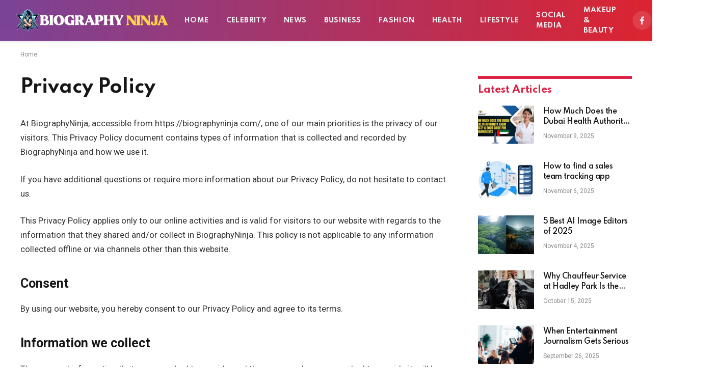

--- FILE ---
content_type: text/html; charset=UTF-8
request_url: https://biographyninja.com/privacy-policy/
body_size: 13945
content:
<!DOCTYPE html>
<html lang="en-US" class="s-light site-s-light">

<head>

	<meta charset="UTF-8" />
	<meta name="viewport" content="width=device-width, initial-scale=1" />
	<meta name='robots' content='index, follow, max-image-preview:large, max-snippet:-1, max-video-preview:-1' />
	<style>img:is([sizes="auto" i], [sizes^="auto," i]) { contain-intrinsic-size: 3000px 1500px }</style>
	
	<!-- This site is optimized with the Yoast SEO plugin v26.3 - https://yoast.com/wordpress/plugins/seo/ -->
	<title>Privacy Policy - BiographyNinja</title><link rel="preload" as="font" href="https://biographyninja.com/wp-content/themes/smart-mag/css/icons/fonts/ts-icons.woff2?v2.4" type="font/woff2" crossorigin="anonymous" />
	<link rel="canonical" href="https://biographyninja.com/privacy-policy/" />
	<meta property="og:locale" content="en_US" />
	<meta property="og:type" content="article" />
	<meta property="og:title" content="Privacy Policy - BiographyNinja" />
	<meta property="og:description" content="At BiographyNinja, accessible from https://biographyninja.com/, one of our main priorities is the privacy of our visitors. This Privacy Policy document contains types of information that is collected and recorded by BiographyNinja and how we use it. If you have additional questions or require more information about our Privacy Policy, do not hesitate to contact us." />
	<meta property="og:url" content="https://biographyninja.com/privacy-policy/" />
	<meta property="og:site_name" content="BiographyNinja" />
	<meta property="article:modified_time" content="2021-06-25T16:04:59+00:00" />
	<meta name="twitter:card" content="summary_large_image" />
	<meta name="twitter:label1" content="Est. reading time" />
	<meta name="twitter:data1" content="6 minutes" />
	<script type="application/ld+json" class="yoast-schema-graph">{"@context":"https://schema.org","@graph":[{"@type":"WebPage","@id":"https://biographyninja.com/privacy-policy/","url":"https://biographyninja.com/privacy-policy/","name":"Privacy Policy - BiographyNinja","isPartOf":{"@id":"https://biographyninja.com/#website"},"datePublished":"2021-03-08T06:20:36+00:00","dateModified":"2021-06-25T16:04:59+00:00","breadcrumb":{"@id":"https://biographyninja.com/privacy-policy/#breadcrumb"},"inLanguage":"en-US","potentialAction":[{"@type":"ReadAction","target":["https://biographyninja.com/privacy-policy/"]}]},{"@type":"BreadcrumbList","@id":"https://biographyninja.com/privacy-policy/#breadcrumb","itemListElement":[{"@type":"ListItem","position":1,"name":"Home","item":"https://biographyninja.com/"},{"@type":"ListItem","position":2,"name":"Privacy Policy"}]},{"@type":"WebSite","@id":"https://biographyninja.com/#website","url":"https://biographyninja.com/","name":"BiographyNinja","description":"All About Celebrity","potentialAction":[{"@type":"SearchAction","target":{"@type":"EntryPoint","urlTemplate":"https://biographyninja.com/?s={search_term_string}"},"query-input":{"@type":"PropertyValueSpecification","valueRequired":true,"valueName":"search_term_string"}}],"inLanguage":"en-US"}]}</script>
	<!-- / Yoast SEO plugin. -->


<link rel='dns-prefetch' href='//fonts.googleapis.com' />
<link rel="alternate" type="application/rss+xml" title="BiographyNinja &raquo; Feed" href="https://biographyninja.com/feed/" />
<link rel="alternate" type="application/rss+xml" title="BiographyNinja &raquo; Comments Feed" href="https://biographyninja.com/comments/feed/" />
<script type="text/javascript">
/* <![CDATA[ */
window._wpemojiSettings = {"baseUrl":"https:\/\/s.w.org\/images\/core\/emoji\/16.0.1\/72x72\/","ext":".png","svgUrl":"https:\/\/s.w.org\/images\/core\/emoji\/16.0.1\/svg\/","svgExt":".svg","source":{"concatemoji":"https:\/\/biographyninja.com\/wp-includes\/js\/wp-emoji-release.min.js?ver=6.8.3"}};
/*! This file is auto-generated */
!function(s,n){var o,i,e;function c(e){try{var t={supportTests:e,timestamp:(new Date).valueOf()};sessionStorage.setItem(o,JSON.stringify(t))}catch(e){}}function p(e,t,n){e.clearRect(0,0,e.canvas.width,e.canvas.height),e.fillText(t,0,0);var t=new Uint32Array(e.getImageData(0,0,e.canvas.width,e.canvas.height).data),a=(e.clearRect(0,0,e.canvas.width,e.canvas.height),e.fillText(n,0,0),new Uint32Array(e.getImageData(0,0,e.canvas.width,e.canvas.height).data));return t.every(function(e,t){return e===a[t]})}function u(e,t){e.clearRect(0,0,e.canvas.width,e.canvas.height),e.fillText(t,0,0);for(var n=e.getImageData(16,16,1,1),a=0;a<n.data.length;a++)if(0!==n.data[a])return!1;return!0}function f(e,t,n,a){switch(t){case"flag":return n(e,"\ud83c\udff3\ufe0f\u200d\u26a7\ufe0f","\ud83c\udff3\ufe0f\u200b\u26a7\ufe0f")?!1:!n(e,"\ud83c\udde8\ud83c\uddf6","\ud83c\udde8\u200b\ud83c\uddf6")&&!n(e,"\ud83c\udff4\udb40\udc67\udb40\udc62\udb40\udc65\udb40\udc6e\udb40\udc67\udb40\udc7f","\ud83c\udff4\u200b\udb40\udc67\u200b\udb40\udc62\u200b\udb40\udc65\u200b\udb40\udc6e\u200b\udb40\udc67\u200b\udb40\udc7f");case"emoji":return!a(e,"\ud83e\udedf")}return!1}function g(e,t,n,a){var r="undefined"!=typeof WorkerGlobalScope&&self instanceof WorkerGlobalScope?new OffscreenCanvas(300,150):s.createElement("canvas"),o=r.getContext("2d",{willReadFrequently:!0}),i=(o.textBaseline="top",o.font="600 32px Arial",{});return e.forEach(function(e){i[e]=t(o,e,n,a)}),i}function t(e){var t=s.createElement("script");t.src=e,t.defer=!0,s.head.appendChild(t)}"undefined"!=typeof Promise&&(o="wpEmojiSettingsSupports",i=["flag","emoji"],n.supports={everything:!0,everythingExceptFlag:!0},e=new Promise(function(e){s.addEventListener("DOMContentLoaded",e,{once:!0})}),new Promise(function(t){var n=function(){try{var e=JSON.parse(sessionStorage.getItem(o));if("object"==typeof e&&"number"==typeof e.timestamp&&(new Date).valueOf()<e.timestamp+604800&&"object"==typeof e.supportTests)return e.supportTests}catch(e){}return null}();if(!n){if("undefined"!=typeof Worker&&"undefined"!=typeof OffscreenCanvas&&"undefined"!=typeof URL&&URL.createObjectURL&&"undefined"!=typeof Blob)try{var e="postMessage("+g.toString()+"("+[JSON.stringify(i),f.toString(),p.toString(),u.toString()].join(",")+"));",a=new Blob([e],{type:"text/javascript"}),r=new Worker(URL.createObjectURL(a),{name:"wpTestEmojiSupports"});return void(r.onmessage=function(e){c(n=e.data),r.terminate(),t(n)})}catch(e){}c(n=g(i,f,p,u))}t(n)}).then(function(e){for(var t in e)n.supports[t]=e[t],n.supports.everything=n.supports.everything&&n.supports[t],"flag"!==t&&(n.supports.everythingExceptFlag=n.supports.everythingExceptFlag&&n.supports[t]);n.supports.everythingExceptFlag=n.supports.everythingExceptFlag&&!n.supports.flag,n.DOMReady=!1,n.readyCallback=function(){n.DOMReady=!0}}).then(function(){return e}).then(function(){var e;n.supports.everything||(n.readyCallback(),(e=n.source||{}).concatemoji?t(e.concatemoji):e.wpemoji&&e.twemoji&&(t(e.twemoji),t(e.wpemoji)))}))}((window,document),window._wpemojiSettings);
/* ]]> */
</script>
<style id='wp-emoji-styles-inline-css' type='text/css'>

	img.wp-smiley, img.emoji {
		display: inline !important;
		border: none !important;
		box-shadow: none !important;
		height: 1em !important;
		width: 1em !important;
		margin: 0 0.07em !important;
		vertical-align: -0.1em !important;
		background: none !important;
		padding: 0 !important;
	}
</style>
<link rel='stylesheet' id='wp-block-library-css' href='https://biographyninja.com/wp-includes/css/dist/block-library/style.min.css?ver=6.8.3' type='text/css' media='all' />
<style id='classic-theme-styles-inline-css' type='text/css'>
/*! This file is auto-generated */
.wp-block-button__link{color:#fff;background-color:#32373c;border-radius:9999px;box-shadow:none;text-decoration:none;padding:calc(.667em + 2px) calc(1.333em + 2px);font-size:1.125em}.wp-block-file__button{background:#32373c;color:#fff;text-decoration:none}
</style>
<style id='global-styles-inline-css' type='text/css'>
:root{--wp--preset--aspect-ratio--square: 1;--wp--preset--aspect-ratio--4-3: 4/3;--wp--preset--aspect-ratio--3-4: 3/4;--wp--preset--aspect-ratio--3-2: 3/2;--wp--preset--aspect-ratio--2-3: 2/3;--wp--preset--aspect-ratio--16-9: 16/9;--wp--preset--aspect-ratio--9-16: 9/16;--wp--preset--color--black: #000000;--wp--preset--color--cyan-bluish-gray: #abb8c3;--wp--preset--color--white: #ffffff;--wp--preset--color--pale-pink: #f78da7;--wp--preset--color--vivid-red: #cf2e2e;--wp--preset--color--luminous-vivid-orange: #ff6900;--wp--preset--color--luminous-vivid-amber: #fcb900;--wp--preset--color--light-green-cyan: #7bdcb5;--wp--preset--color--vivid-green-cyan: #00d084;--wp--preset--color--pale-cyan-blue: #8ed1fc;--wp--preset--color--vivid-cyan-blue: #0693e3;--wp--preset--color--vivid-purple: #9b51e0;--wp--preset--gradient--vivid-cyan-blue-to-vivid-purple: linear-gradient(135deg,rgba(6,147,227,1) 0%,rgb(155,81,224) 100%);--wp--preset--gradient--light-green-cyan-to-vivid-green-cyan: linear-gradient(135deg,rgb(122,220,180) 0%,rgb(0,208,130) 100%);--wp--preset--gradient--luminous-vivid-amber-to-luminous-vivid-orange: linear-gradient(135deg,rgba(252,185,0,1) 0%,rgba(255,105,0,1) 100%);--wp--preset--gradient--luminous-vivid-orange-to-vivid-red: linear-gradient(135deg,rgba(255,105,0,1) 0%,rgb(207,46,46) 100%);--wp--preset--gradient--very-light-gray-to-cyan-bluish-gray: linear-gradient(135deg,rgb(238,238,238) 0%,rgb(169,184,195) 100%);--wp--preset--gradient--cool-to-warm-spectrum: linear-gradient(135deg,rgb(74,234,220) 0%,rgb(151,120,209) 20%,rgb(207,42,186) 40%,rgb(238,44,130) 60%,rgb(251,105,98) 80%,rgb(254,248,76) 100%);--wp--preset--gradient--blush-light-purple: linear-gradient(135deg,rgb(255,206,236) 0%,rgb(152,150,240) 100%);--wp--preset--gradient--blush-bordeaux: linear-gradient(135deg,rgb(254,205,165) 0%,rgb(254,45,45) 50%,rgb(107,0,62) 100%);--wp--preset--gradient--luminous-dusk: linear-gradient(135deg,rgb(255,203,112) 0%,rgb(199,81,192) 50%,rgb(65,88,208) 100%);--wp--preset--gradient--pale-ocean: linear-gradient(135deg,rgb(255,245,203) 0%,rgb(182,227,212) 50%,rgb(51,167,181) 100%);--wp--preset--gradient--electric-grass: linear-gradient(135deg,rgb(202,248,128) 0%,rgb(113,206,126) 100%);--wp--preset--gradient--midnight: linear-gradient(135deg,rgb(2,3,129) 0%,rgb(40,116,252) 100%);--wp--preset--font-size--small: 13px;--wp--preset--font-size--medium: 20px;--wp--preset--font-size--large: 36px;--wp--preset--font-size--x-large: 42px;--wp--preset--spacing--20: 0.44rem;--wp--preset--spacing--30: 0.67rem;--wp--preset--spacing--40: 1rem;--wp--preset--spacing--50: 1.5rem;--wp--preset--spacing--60: 2.25rem;--wp--preset--spacing--70: 3.38rem;--wp--preset--spacing--80: 5.06rem;--wp--preset--shadow--natural: 6px 6px 9px rgba(0, 0, 0, 0.2);--wp--preset--shadow--deep: 12px 12px 50px rgba(0, 0, 0, 0.4);--wp--preset--shadow--sharp: 6px 6px 0px rgba(0, 0, 0, 0.2);--wp--preset--shadow--outlined: 6px 6px 0px -3px rgba(255, 255, 255, 1), 6px 6px rgba(0, 0, 0, 1);--wp--preset--shadow--crisp: 6px 6px 0px rgba(0, 0, 0, 1);}:where(.is-layout-flex){gap: 0.5em;}:where(.is-layout-grid){gap: 0.5em;}body .is-layout-flex{display: flex;}.is-layout-flex{flex-wrap: wrap;align-items: center;}.is-layout-flex > :is(*, div){margin: 0;}body .is-layout-grid{display: grid;}.is-layout-grid > :is(*, div){margin: 0;}:where(.wp-block-columns.is-layout-flex){gap: 2em;}:where(.wp-block-columns.is-layout-grid){gap: 2em;}:where(.wp-block-post-template.is-layout-flex){gap: 1.25em;}:where(.wp-block-post-template.is-layout-grid){gap: 1.25em;}.has-black-color{color: var(--wp--preset--color--black) !important;}.has-cyan-bluish-gray-color{color: var(--wp--preset--color--cyan-bluish-gray) !important;}.has-white-color{color: var(--wp--preset--color--white) !important;}.has-pale-pink-color{color: var(--wp--preset--color--pale-pink) !important;}.has-vivid-red-color{color: var(--wp--preset--color--vivid-red) !important;}.has-luminous-vivid-orange-color{color: var(--wp--preset--color--luminous-vivid-orange) !important;}.has-luminous-vivid-amber-color{color: var(--wp--preset--color--luminous-vivid-amber) !important;}.has-light-green-cyan-color{color: var(--wp--preset--color--light-green-cyan) !important;}.has-vivid-green-cyan-color{color: var(--wp--preset--color--vivid-green-cyan) !important;}.has-pale-cyan-blue-color{color: var(--wp--preset--color--pale-cyan-blue) !important;}.has-vivid-cyan-blue-color{color: var(--wp--preset--color--vivid-cyan-blue) !important;}.has-vivid-purple-color{color: var(--wp--preset--color--vivid-purple) !important;}.has-black-background-color{background-color: var(--wp--preset--color--black) !important;}.has-cyan-bluish-gray-background-color{background-color: var(--wp--preset--color--cyan-bluish-gray) !important;}.has-white-background-color{background-color: var(--wp--preset--color--white) !important;}.has-pale-pink-background-color{background-color: var(--wp--preset--color--pale-pink) !important;}.has-vivid-red-background-color{background-color: var(--wp--preset--color--vivid-red) !important;}.has-luminous-vivid-orange-background-color{background-color: var(--wp--preset--color--luminous-vivid-orange) !important;}.has-luminous-vivid-amber-background-color{background-color: var(--wp--preset--color--luminous-vivid-amber) !important;}.has-light-green-cyan-background-color{background-color: var(--wp--preset--color--light-green-cyan) !important;}.has-vivid-green-cyan-background-color{background-color: var(--wp--preset--color--vivid-green-cyan) !important;}.has-pale-cyan-blue-background-color{background-color: var(--wp--preset--color--pale-cyan-blue) !important;}.has-vivid-cyan-blue-background-color{background-color: var(--wp--preset--color--vivid-cyan-blue) !important;}.has-vivid-purple-background-color{background-color: var(--wp--preset--color--vivid-purple) !important;}.has-black-border-color{border-color: var(--wp--preset--color--black) !important;}.has-cyan-bluish-gray-border-color{border-color: var(--wp--preset--color--cyan-bluish-gray) !important;}.has-white-border-color{border-color: var(--wp--preset--color--white) !important;}.has-pale-pink-border-color{border-color: var(--wp--preset--color--pale-pink) !important;}.has-vivid-red-border-color{border-color: var(--wp--preset--color--vivid-red) !important;}.has-luminous-vivid-orange-border-color{border-color: var(--wp--preset--color--luminous-vivid-orange) !important;}.has-luminous-vivid-amber-border-color{border-color: var(--wp--preset--color--luminous-vivid-amber) !important;}.has-light-green-cyan-border-color{border-color: var(--wp--preset--color--light-green-cyan) !important;}.has-vivid-green-cyan-border-color{border-color: var(--wp--preset--color--vivid-green-cyan) !important;}.has-pale-cyan-blue-border-color{border-color: var(--wp--preset--color--pale-cyan-blue) !important;}.has-vivid-cyan-blue-border-color{border-color: var(--wp--preset--color--vivid-cyan-blue) !important;}.has-vivid-purple-border-color{border-color: var(--wp--preset--color--vivid-purple) !important;}.has-vivid-cyan-blue-to-vivid-purple-gradient-background{background: var(--wp--preset--gradient--vivid-cyan-blue-to-vivid-purple) !important;}.has-light-green-cyan-to-vivid-green-cyan-gradient-background{background: var(--wp--preset--gradient--light-green-cyan-to-vivid-green-cyan) !important;}.has-luminous-vivid-amber-to-luminous-vivid-orange-gradient-background{background: var(--wp--preset--gradient--luminous-vivid-amber-to-luminous-vivid-orange) !important;}.has-luminous-vivid-orange-to-vivid-red-gradient-background{background: var(--wp--preset--gradient--luminous-vivid-orange-to-vivid-red) !important;}.has-very-light-gray-to-cyan-bluish-gray-gradient-background{background: var(--wp--preset--gradient--very-light-gray-to-cyan-bluish-gray) !important;}.has-cool-to-warm-spectrum-gradient-background{background: var(--wp--preset--gradient--cool-to-warm-spectrum) !important;}.has-blush-light-purple-gradient-background{background: var(--wp--preset--gradient--blush-light-purple) !important;}.has-blush-bordeaux-gradient-background{background: var(--wp--preset--gradient--blush-bordeaux) !important;}.has-luminous-dusk-gradient-background{background: var(--wp--preset--gradient--luminous-dusk) !important;}.has-pale-ocean-gradient-background{background: var(--wp--preset--gradient--pale-ocean) !important;}.has-electric-grass-gradient-background{background: var(--wp--preset--gradient--electric-grass) !important;}.has-midnight-gradient-background{background: var(--wp--preset--gradient--midnight) !important;}.has-small-font-size{font-size: var(--wp--preset--font-size--small) !important;}.has-medium-font-size{font-size: var(--wp--preset--font-size--medium) !important;}.has-large-font-size{font-size: var(--wp--preset--font-size--large) !important;}.has-x-large-font-size{font-size: var(--wp--preset--font-size--x-large) !important;}
:where(.wp-block-post-template.is-layout-flex){gap: 1.25em;}:where(.wp-block-post-template.is-layout-grid){gap: 1.25em;}
:where(.wp-block-columns.is-layout-flex){gap: 2em;}:where(.wp-block-columns.is-layout-grid){gap: 2em;}
:root :where(.wp-block-pullquote){font-size: 1.5em;line-height: 1.6;}
</style>
<link rel='stylesheet' id='smartmag-core-css' href='https://biographyninja.com/wp-content/themes/smart-mag/style.css?ver=9.3.0' type='text/css' media='all' />
<style id='smartmag-core-inline-css' type='text/css'>
:root { --c-main: #dc2446;
--c-main-rgb: 220,36,70;
--text-font: "Roboto", system-ui, -apple-system, "Segoe UI", Arial, sans-serif;
--body-font: "Roboto", system-ui, -apple-system, "Segoe UI", Arial, sans-serif;
--title-font: "Spartan", system-ui, -apple-system, "Segoe UI", Arial, sans-serif;
--h-font: "Spartan", system-ui, -apple-system, "Segoe UI", Arial, sans-serif;
--sidebar-width: 29%;
--c-excerpts: #686868;
--excerpt-size: 14px; }
.smart-head-main { --c-shadow: #eaeaea; }
.smart-head-main .smart-head-mid { --head-h: 80px; background: linear-gradient(90deg, #7b4397 0%, #dc2430 100%); }
.navigation-main .menu > li > a { font-family: "Spartan", system-ui, -apple-system, "Segoe UI", Arial, sans-serif; font-size: 13px; font-weight: bold; text-transform: uppercase; letter-spacing: 0.03em; }
.mega-menu .post-title a:hover { color: var(--c-nav-drop-hov); }
.s-dark .navigation-main { --c-nav-hov: #ff9191; }
.s-dark .navigation { --c-nav-drop-bg: #982f5b; }
.smart-head-mobile .smart-head-mid { background: linear-gradient(90deg, #794c93 0%, #dd2c35 100%); }
.s-dark .off-canvas, .off-canvas.s-dark { background-color: #140010; }
.s-dark .smart-head-main .spc-social,
.smart-head-main .s-dark .spc-social { --c-spc-social: rgba(255,255,255,0.9); --c-spc-social-hov: #ffffff; }
.smart-head-main .spc-social { --spc-social-fs: 17px; }
.s-dark .smart-head-main .search-icon:hover,
.smart-head-main .s-dark .search-icon:hover { color: #ffffff; }
.s-dark .upper-footer { background-color: #140010; }
.s-dark .lower-footer { background-color: #140010; }
.post-meta .text-in, .post-meta .post-cat > a { font-size: 11px; }
.post-meta .post-cat > a { font-weight: 600; }
.block-head-f { --space-below: 7px; --line-weight: 6px; --c-line: var(--c-main); --c-border: #ffffff; }
.block-head-f .heading { color: var(--c-main); }
.load-button { padding-top: 14px; padding-bottom: 14px; padding-left: 14px; padding-right: 14px; width: 300px; min-width: 0; border-radius: 50px; }
.loop-grid-base .post-title { font-size: 16px; font-weight: bold; line-height: 1.4; letter-spacing: -0.03em; }
.loop-list .post-title { font-size: 20px; font-weight: bold; line-height: 1.5; letter-spacing: -0.03em; }
.loop-small .post-title { font-size: 14px; font-weight: 600; letter-spacing: -0.03em; }
@media (min-width: 940px) and (max-width: 1200px) { .navigation-main .menu > li > a { font-size: calc(10px + (13px - 10px) * .7); } }


</style>
<link rel='stylesheet' id='smartmag-magnific-popup-css' href='https://biographyninja.com/wp-content/themes/smart-mag/css/lightbox.css?ver=9.3.0' type='text/css' media='all' />
<link rel='stylesheet' id='smartmag-icons-css' href='https://biographyninja.com/wp-content/themes/smart-mag/css/icons/icons.css?ver=9.3.0' type='text/css' media='all' />
<link crossorigin="anonymous" rel='stylesheet' id='smartmag-gfonts-custom-css' href='https://fonts.googleapis.com/css?family=Roboto%3A400%2C500%2C600%2C700%7CSpartan%3A400%2C500%2C600%2C700%2Cbold&#038;display=swap' type='text/css' media='all' />
<script type="text/javascript" src="https://biographyninja.com/wp-includes/js/jquery/jquery.min.js?ver=3.7.1" id="jquery-core-js"></script>
<script type="text/javascript" src="https://biographyninja.com/wp-includes/js/jquery/jquery-migrate.min.js?ver=3.4.1" id="jquery-migrate-js"></script>
<link rel="https://api.w.org/" href="https://biographyninja.com/wp-json/" /><link rel="alternate" title="JSON" type="application/json" href="https://biographyninja.com/wp-json/wp/v2/pages/3" /><link rel="EditURI" type="application/rsd+xml" title="RSD" href="https://biographyninja.com/xmlrpc.php?rsd" />
<meta name="generator" content="WordPress 6.8.3" />
<link rel='shortlink' href='https://biographyninja.com/?p=3' />
<link rel="alternate" title="oEmbed (JSON)" type="application/json+oembed" href="https://biographyninja.com/wp-json/oembed/1.0/embed?url=https%3A%2F%2Fbiographyninja.com%2Fprivacy-policy%2F" />
<link rel="alternate" title="oEmbed (XML)" type="text/xml+oembed" href="https://biographyninja.com/wp-json/oembed/1.0/embed?url=https%3A%2F%2Fbiographyninja.com%2Fprivacy-policy%2F&#038;format=xml" />

		<script>
		var BunyadSchemeKey = 'bunyad-scheme';
		(() => {
			const d = document.documentElement;
			const c = d.classList;
			var scheme = localStorage.getItem(BunyadSchemeKey);
			
			if (scheme) {
				d.dataset.origClass = c;
				scheme === 'dark' ? c.remove('s-light', 'site-s-light') : c.remove('s-dark', 'site-s-dark');
				c.add('site-s-' + scheme, 's-' + scheme);
			}
		})();
		</script>
		<meta name="generator" content="Elementor 3.21.5; features: e_optimized_assets_loading, additional_custom_breakpoints; settings: css_print_method-external, google_font-enabled, font_display-auto">
<link rel="amphtml" href="https://biographyninja.com/privacy-policy/?amp=1"><link rel="icon" href="https://biographyninja.com/wp-content/uploads/2021/06/biography-favicon-120x120.png" sizes="32x32" />
<link rel="icon" href="https://biographyninja.com/wp-content/uploads/2021/06/biography-favicon-300x300.png" sizes="192x192" />
<link rel="apple-touch-icon" href="https://biographyninja.com/wp-content/uploads/2021/06/biography-favicon-300x300.png" />
<meta name="msapplication-TileImage" content="https://biographyninja.com/wp-content/uploads/2021/06/biography-favicon-300x300.png" />


</head>

<body class="privacy-policy wp-singular page-template-default page page-id-3 wp-theme-smart-mag right-sidebar has-lb has-lb-sm layout-normal elementor-default elementor-kit-4675">



<div class="main-wrap">

	
<div class="off-canvas-backdrop"></div>
<div class="mobile-menu-container off-canvas s-dark hide-menu-lg" id="off-canvas">

	<div class="off-canvas-head">
		<a href="#" class="close"><i class="tsi tsi-times"></i></a>

		<div class="ts-logo">
					</div>
	</div>

	<div class="off-canvas-content">

					<ul class="mobile-menu"></ul>
		
		
		
		<div class="spc-social-block spc-social spc-social-b smart-head-social">
		
			
				<a href="#" class="link service s-facebook" target="_blank" rel="nofollow noopener">
					<i class="icon tsi tsi-facebook"></i>
					<span class="visuallyhidden">Facebook</span>
				</a>
									
			
				<a href="#" class="link service s-twitter" target="_blank" rel="nofollow noopener">
					<i class="icon tsi tsi-twitter"></i>
					<span class="visuallyhidden">X (Twitter)</span>
				</a>
									
			
				<a href="#" class="link service s-instagram" target="_blank" rel="nofollow noopener">
					<i class="icon tsi tsi-instagram"></i>
					<span class="visuallyhidden">Instagram</span>
				</a>
									
			
		</div>

		
	</div>

</div>
<div class="smart-head smart-head-a smart-head-main" id="smart-head" data-sticky="auto" data-sticky-type="smart" data-sticky-full>
	
	<div class="smart-head-row smart-head-mid smart-head-row-3 s-dark has-center-nav smart-head-row-full">

		<div class="inner full">

							
				<div class="items items-left ">
					<a href="https://biographyninja.com/" title="BiographyNinja" rel="home" class="logo-link ts-logo logo-is-image">
		<span>
			
				
					<img src="https://biographyninja.com/wp-content/uploads/2023/04/biologo.png" class="logo-image logo-image-dark" alt="BiographyNinja" width="300" height="46"/><img src="https://biographyninja.com/wp-content/uploads/2023/04/biologo.png" class="logo-image" alt="BiographyNinja" width="300" height="46"/>
									 
					</span>
	</a>				</div>

							
				<div class="items items-center ">
					<div class="nav-wrap">
		<nav class="navigation navigation-main nav-hov-a">
			<ul id="menu-main-menu" class="menu"><li id="menu-item-4806" class="menu-item menu-item-type-post_type menu-item-object-page menu-item-home menu-item-4806"><a href="https://biographyninja.com/">Home</a></li>
<li id="menu-item-4798" class="menu-item menu-item-type-taxonomy menu-item-object-category menu-cat-96 menu-item-4798"><a href="https://biographyninja.com/celebrity/">Celebrity</a></li>
<li id="menu-item-4804" class="menu-item menu-item-type-taxonomy menu-item-object-category menu-cat-119 menu-item-4804"><a href="https://biographyninja.com/news/">News</a></li>
<li id="menu-item-4797" class="menu-item menu-item-type-taxonomy menu-item-object-category menu-cat-100 menu-item-4797"><a href="https://biographyninja.com/business/">Business</a></li>
<li id="menu-item-4800" class="menu-item menu-item-type-taxonomy menu-item-object-category menu-cat-104 menu-item-4800"><a href="https://biographyninja.com/fashion/">Fashion</a></li>
<li id="menu-item-4801" class="menu-item menu-item-type-taxonomy menu-item-object-category menu-cat-105 menu-item-4801"><a href="https://biographyninja.com/health/">Health</a></li>
<li id="menu-item-4802" class="menu-item menu-item-type-taxonomy menu-item-object-category menu-cat-107 menu-item-4802"><a href="https://biographyninja.com/lifestyle/">Lifestyle</a></li>
<li id="menu-item-4805" class="menu-item menu-item-type-taxonomy menu-item-object-category menu-cat-106 menu-item-4805"><a href="https://biographyninja.com/social-media/">Social Media</a></li>
<li id="menu-item-4803" class="menu-item menu-item-type-taxonomy menu-item-object-category menu-cat-102 menu-item-4803"><a href="https://biographyninja.com/makeup-beauty/">Makeup &amp; Beauty</a></li>
</ul>		</nav>
	</div>
				</div>

							
				<div class="items items-right ">
				
		<div class="spc-social-block spc-social spc-social-b smart-head-social">
		
			
				<a href="#" class="link service s-facebook" target="_blank" rel="nofollow noopener">
					<i class="icon tsi tsi-facebook"></i>
					<span class="visuallyhidden">Facebook</span>
				</a>
									
			
				<a href="#" class="link service s-twitter" target="_blank" rel="nofollow noopener">
					<i class="icon tsi tsi-twitter"></i>
					<span class="visuallyhidden">X (Twitter)</span>
				</a>
									
			
				<a href="#" class="link service s-instagram" target="_blank" rel="nofollow noopener">
					<i class="icon tsi tsi-instagram"></i>
					<span class="visuallyhidden">Instagram</span>
				</a>
									
			
		</div>

		

	<a href="#" class="search-icon has-icon-only is-icon" title="Search">
		<i class="tsi tsi-search"></i>
	</a>

				</div>

						
		</div>
	</div>

	</div>
<div class="smart-head smart-head-a smart-head-mobile" id="smart-head-mobile" data-sticky="mid" data-sticky-type="smart" data-sticky-full>
	
	<div class="smart-head-row smart-head-mid smart-head-row-3 s-dark smart-head-row-full">

		<div class="inner wrap">

							
				<div class="items items-left ">
				
<button class="offcanvas-toggle has-icon" type="button" aria-label="Menu">
	<span class="hamburger-icon hamburger-icon-a">
		<span class="inner"></span>
	</span>
</button>				</div>

							
				<div class="items items-center ">
					<a href="https://biographyninja.com/" title="BiographyNinja" rel="home" class="logo-link ts-logo logo-is-image">
		<span>
			
				
					<img src="https://biographyninja.com/wp-content/uploads/2023/04/biologo.png" class="logo-image logo-image-dark" alt="BiographyNinja" width="300" height="46"/><img src="https://biographyninja.com/wp-content/uploads/2023/04/biologo.png" class="logo-image" alt="BiographyNinja" width="300" height="46"/>
									 
					</span>
	</a>				</div>

							
				<div class="items items-right ">
				

	<a href="#" class="search-icon has-icon-only is-icon" title="Search">
		<i class="tsi tsi-search"></i>
	</a>

				</div>

						
		</div>
	</div>

	</div>
<nav class="breadcrumbs is-full-width breadcrumbs-a" id="breadcrumb"><div class="inner ts-contain "><span><span><a href="https://biographyninja.com/">Home</a></span></span></div></nav>
<div class="main ts-contain cf right-sidebar">
			<div class="ts-row">
			<div class="col-8 main-content">
				
				
				<div id="post-3" class="post-3 page type-page status-publish">

								
					<header class="post-header">				

										
						<h1 class="main-heading the-page-heading entry-title">
							Privacy Policy						</h1>
					</header><!-- .post-header -->
					
							
					<div class="post-content page-content entry-content">				
						
<p>At BiographyNinja, accessible from https://biographyninja.com/, one of our main priorities is the privacy of our visitors. This Privacy Policy document contains types of information that is collected and recorded by BiographyNinja and how we use it.</p>



<p>If you have additional questions or require more information about our Privacy Policy, do not hesitate to contact us.</p>



<p>This Privacy Policy applies only to our online activities and is valid for visitors to our website with regards to the information that they shared and/or collect in BiographyNinja. This policy is not applicable to any information collected offline or via channels other than this website.</p>



<h2 class="wp-block-heading">Consent</h2>



<p>By using our website, you hereby consent to our Privacy Policy and agree to its terms.</p>



<h2 class="wp-block-heading">Information we collect</h2>



<p>The personal information that you are asked to provide, and the reasons why you are asked to provide it, will be made clear to you at the point we ask you to provide your personal information.</p>



<p>If you contact us directly, we may receive additional information about you such as your name, email address, phone number, the contents of the message and/or attachments you may send us, and any other information you may choose to provide.</p>



<p>When you register for an Account, we may ask for your contact information, including items such as name, company name, address, email address, and telephone number.</p>



<h2 class="wp-block-heading">How we use your information</h2>



<p>We use the information we collect in various ways, including to:</p>



<ul class="wp-block-list"><li>Provide, operate, and maintain our webste</li><li>Improve, personalize, and expand our webste</li><li>Understand and analyze how you use our webste</li><li>Develop new products, services, features, and functionality</li><li>Communicate with you, either directly or through one of our partners, including for customer service, to provide you with updates and other information relating to the webste, and for marketing and promotional purposes</li><li>Send you emails</li><li>Find and prevent fraud</li></ul>



<h2 class="wp-block-heading">Log Files</h2>



<p>BiographyNinja follows a standard procedure of using log files. These files log visitors when they visit websites. All hosting companies do this and a part of hosting services’ analytics. The information collected by log files include internet protocol (IP) addresses, browser type, Internet Service Provider (ISP), date and time stamp, referring/exit pages, and possibly the number of clicks. These are not linked to any information that is personally identifiable. The purpose of the information is for analyzing trends, administering the site, tracking users’ movement on the website, and gathering demographic information. Our Privacy Policy was created with the help of the&nbsp;<a href="https://www.privacypolicygenerator.info/" rel="noreferrer noopener" target="_blank">Privacy Policy Generator</a>&nbsp;and the&nbsp;<a href="https://www.privacypolicyonline.com/privacy-policy-generator/" rel="noreferrer noopener" target="_blank">Online Privacy Policy Generator</a>.</p>



<h2 class="wp-block-heading">Cookies and Web Beacons</h2>



<p>Like any other website, BiographyNinja uses ‘cookies’. These cookies are used to store information including visitors’ preferences, and the pages on the website that the visitor accessed or visited. The information is used to optimize the users’ experience by customizing our web page content based on visitors’ browser type and/or other information.</p>



<p>For more general information on cookies, please read&nbsp;<a href="https://www.cookieconsent.com/what-are-cookies/" rel="noreferrer noopener" target="_blank">“What Are Cookies”</a>.</p>



<h2 class="wp-block-heading">Google DoubleClick DART Cookie</h2>



<p>Google is one of a third-party vendor on our site. It also uses cookies, known as DART cookies, to serve ads to our site visitors based upon their visit to www.website.com and other sites on the internet. However, visitors may choose to decline the use of DART cookies by visiting the Google ad and content network Privacy Policy at the following URL –&nbsp;<a href="https://policies.google.com/technologies/ads" rel="noreferrer noopener" target="_blank">https://policies.google.com/technologies/ads</a></p>



<h2 class="wp-block-heading">Our Advertising Partners</h2>



<p>Some of advertisers on our site may use cookies and web beacons. Our advertising partners are listed below. Each of our advertising partners has their own Privacy Policy for their policies on user data. For easier access, we hyperlinked to their Privacy Policies below.</p>



<ul class="wp-block-list"><li>Google&nbsp;<a href="https://policies.google.com/technologies/ads" rel="noreferrer noopener" target="_blank">https://policies.google.com/technologies/ads</a></li></ul>



<h2 class="wp-block-heading">Advertising Partners Privacy Policies</h2>



<p>You may consult this list to find the Privacy Policy for each of the advertising partners of BiographyNinja.</p>



<p>Third-party ad servers or ad networks uses technologies like cookies, JavaScript, or Web Beacons that are used in their respective advertisements and links that appear on BiographyNinja, which are sent directly to users’ browser. They automatically receive your IP address when this occurs. These technologies are used to measure the effectiveness of their advertising campaigns and/or to personalize the advertising content that you see on websites that you visit.</p>



<p>Note that BiographyNinja has no access to or control over these cookies that are used by third-party advertisers.</p>



<h2 class="wp-block-heading">Ezoic Privacy Policy</h2>



<ul class="wp-block-list"><li><a href="http://g.ezoic.net/privacy/biographyninja.com" target="_blank" rel="noreferrer noopener">http://g.ezoic.net/privacy/biographyninja.com</a></li></ul>



<h2 class="wp-block-heading">Third Party Privacy Policies</h2>



<p>BiographyNinja Privacy Policy does not apply to other advertisers or websites. Thus, we are advising you to consult the respective Privacy Policies of these third-party ad servers for more detailed information. It may include their practices and instructions about how to opt-out of certain options.</p>



<p>You can choose to disable cookies through your individual browser options. To know more detailed information about cookie management with specific web browsers, it can be found at the browsers’ respective websites.</p>



<h2 class="wp-block-heading">CCPA Privacy Rights (Do Not Sell My Personal Information)</h2>



<p>Under the CCPA, among other rights, California consumers have the right to:</p>



<p>Request that a business that collects a consumer’s personal data disclose the categories and specific pieces of personal data that a business has collected about consumers.</p>



<p>Request that a business delete any personal data about the consumer that a business has collected.</p>



<p>Request that a business that sells a consumer’s personal data, not sell the consumer’s personal data.</p>



<p>If you make a request, we have one month to respond to you. If you would like to exercise any of these rights, please contact us.</p>



<ul class="wp-block-list"><li><a target="_blank" href="http://g.ezoic.net/privacy/biographyninja.com/annualRequestSummary" rel="noreferrer noopener">http://g.ezoic.net/privacy/biographyninja.com/annualRequestSummary</a></li></ul>



<h2 class="wp-block-heading">GDPR Data Protection Rights</h2>



<p>We would like to make sure you are fully aware of all of your data protection rights. Every user is entitled to the following:</p>



<p>The right to access – You have the right to request copies of your personal data. We may charge you a small fee for this service.</p>



<p>The right to rectification – You have the right to request that we correct any information you believe is inaccurate. You also have the right to request that we complete the information you believe is incomplete.</p>



<p>The right to erasure – You have the right to request that we erase your personal data, under certain conditions.</p>



<p>The right to restrict processing – You have the right to request that we restrict the processing of your personal data, under certain conditions.</p>



<p>The right to object to processing – You have the right to object to our processing of your personal data, under certain conditions.</p>



<p>The right to data portability – You have the right to request that we transfer the data that we have collected to another organization, or directly to you, under certain conditions.</p>



<p>If you make a request, we have one month to respond to you. If you would like to exercise any of these rights, please contact us.</p>



<h2 class="wp-block-heading">Children’s Information</h2>



<p>Another part of our priority is adding protection for children while using the internet. We encourage parents and guardians to observe, participate in, and/or monitor and guide their online activity.</p>



<p>BiographyNinja does not knowingly collect any Personal Identifiable Information from children under the age of 13. If you think that your child provided this kind of information on our website, we strongly encourage you to contact us immediately and we will do our best efforts to promptly remove such information from our records.</p>
					</div>

				</div>
				
			</div>
			
					
	
	<aside class="col-4 main-sidebar has-sep" data-sticky="1">
	
			<div class="inner theiaStickySidebar">
		
			
		<div id="smartmag-block-posts-small-4" class="widget ts-block-widget smartmag-widget-posts-small">		
		<div class="block">
					<section class="block-wrap block-posts-small block-sc mb-none" data-id="1">

			<div class="widget-title block-head block-head-ac block-head block-head-ac block-head-f is-left has-style"><h5 class="heading">Latest Articles</h5></div>	
			<div class="block-content">
				
	<div class="loop loop-small loop-small-a loop-sep loop-small-sep grid grid-1 md:grid-1 sm:grid-1 xs:grid-1">

					
<article class="l-post small-post small-a-post m-pos-left">

	
			<div class="media">

		
			<a href="https://biographyninja.com/how-much-does-the-dubai-health-authority-exam-cost-a-2%e2%81%a0026-guide-for-pharmacists/" class="image-link media-ratio ar-bunyad-thumb" title="How Much D‌oes the Du‌bai Health Auth​ority Exam Cost : A 2⁠026 Guide for Pharmacists"><span data-bgsrc="https://biographyninja.com/wp-content/uploads/2025/11/Screenshot_5-300x171.png" class="img bg-cover wp-post-image attachment-medium size-medium lazyload" data-bgset="https://biographyninja.com/wp-content/uploads/2025/11/Screenshot_5-300x171.png 300w, https://biographyninja.com/wp-content/uploads/2025/11/Screenshot_5-150x85.png 150w, https://biographyninja.com/wp-content/uploads/2025/11/Screenshot_5-450x256.png 450w, https://biographyninja.com/wp-content/uploads/2025/11/Screenshot_5.png 679w" data-sizes="(max-width: 110px) 100vw, 110px"></span></a>			
			
			
			
		
		</div>
	

	
		<div class="content">

			<div class="post-meta post-meta-a post-meta-left has-below"><h4 class="is-title post-title limit-lines l-lines-2"><a href="https://biographyninja.com/how-much-does-the-dubai-health-authority-exam-cost-a-2%e2%81%a0026-guide-for-pharmacists/">How Much D‌oes the Du‌bai Health Auth​ority Exam Cost : A 2⁠026 Guide for Pharmacists</a></h4><div class="post-meta-items meta-below"><span class="meta-item date"><span class="date-link"><time class="post-date" datetime="2025-11-09T07:39:14+00:00">November 9, 2025</time></span></span></div></div>			
			
			
		</div>

	
</article>	
					
<article class="l-post small-post small-a-post m-pos-left">

	
			<div class="media">

		
			<a href="https://biographyninja.com/how-to-find-a-sales-team-tracking-app/" class="image-link media-ratio ar-bunyad-thumb" title="How to find a sales team tracking app"><span data-bgsrc="https://biographyninja.com/wp-content/uploads/2025/11/5-Best-Sales-Rep-Tracking-Apps-300x194.webp" class="img bg-cover wp-post-image attachment-medium size-medium lazyload" data-bgset="https://biographyninja.com/wp-content/uploads/2025/11/5-Best-Sales-Rep-Tracking-Apps-300x194.webp 300w, https://biographyninja.com/wp-content/uploads/2025/11/5-Best-Sales-Rep-Tracking-Apps-1024x663.webp 1024w, https://biographyninja.com/wp-content/uploads/2025/11/5-Best-Sales-Rep-Tracking-Apps-768x497.webp 768w, https://biographyninja.com/wp-content/uploads/2025/11/5-Best-Sales-Rep-Tracking-Apps-1536x994.webp 1536w, https://biographyninja.com/wp-content/uploads/2025/11/5-Best-Sales-Rep-Tracking-Apps-2048x1325.webp 2048w, https://biographyninja.com/wp-content/uploads/2025/11/5-Best-Sales-Rep-Tracking-Apps-150x97.webp 150w, https://biographyninja.com/wp-content/uploads/2025/11/5-Best-Sales-Rep-Tracking-Apps-450x291.webp 450w, https://biographyninja.com/wp-content/uploads/2025/11/5-Best-Sales-Rep-Tracking-Apps-1200x776.webp 1200w" data-sizes="(max-width: 110px) 100vw, 110px"></span></a>			
			
			
			
		
		</div>
	

	
		<div class="content">

			<div class="post-meta post-meta-a post-meta-left has-below"><h4 class="is-title post-title limit-lines l-lines-2"><a href="https://biographyninja.com/how-to-find-a-sales-team-tracking-app/">How to find a sales team tracking app</a></h4><div class="post-meta-items meta-below"><span class="meta-item date"><span class="date-link"><time class="post-date" datetime="2025-11-06T10:12:14+00:00">November 6, 2025</time></span></span></div></div>			
			
			
		</div>

	
</article>	
					
<article class="l-post small-post small-a-post m-pos-left">

	
			<div class="media">

		
			<a href="https://biographyninja.com/5-best-ai-image-editors-of-2025/" class="image-link media-ratio ar-bunyad-thumb" title="5 Best AI Image Editors of 2025"><span data-bgsrc="https://biographyninja.com/wp-content/uploads/2025/11/Top-5-Best-AI-Image-Editors-of-2025-300x200.webp" class="img bg-cover wp-post-image attachment-medium size-medium lazyload" data-bgset="https://biographyninja.com/wp-content/uploads/2025/11/Top-5-Best-AI-Image-Editors-of-2025-300x200.webp 300w, https://biographyninja.com/wp-content/uploads/2025/11/Top-5-Best-AI-Image-Editors-of-2025-768x512.webp 768w, https://biographyninja.com/wp-content/uploads/2025/11/Top-5-Best-AI-Image-Editors-of-2025-150x100.webp 150w, https://biographyninja.com/wp-content/uploads/2025/11/Top-5-Best-AI-Image-Editors-of-2025-450x300.webp 450w, https://biographyninja.com/wp-content/uploads/2025/11/Top-5-Best-AI-Image-Editors-of-2025.webp 900w" data-sizes="(max-width: 110px) 100vw, 110px"></span></a>			
			
			
			
		
		</div>
	

	
		<div class="content">

			<div class="post-meta post-meta-a post-meta-left has-below"><h4 class="is-title post-title limit-lines l-lines-2"><a href="https://biographyninja.com/5-best-ai-image-editors-of-2025/">5 Best AI Image Editors of 2025</a></h4><div class="post-meta-items meta-below"><span class="meta-item date"><span class="date-link"><time class="post-date" datetime="2025-11-04T04:10:34+00:00">November 4, 2025</time></span></span></div></div>			
			
			
		</div>

	
</article>	
					
<article class="l-post small-post small-a-post m-pos-left">

	
			<div class="media">

		
			<a href="https://biographyninja.com/why-chauffeur-service-at-hadley-park-is-the-ultimate-luxury-experience/" class="image-link media-ratio ar-bunyad-thumb" title="Why Chauffeur Service at Hadley Park Is the Ultimate Luxury Experience"><span data-bgsrc="https://biographyninja.com/wp-content/uploads/2025/10/jevxxRNG5LcohmvUAScAYJ-1200-80-300x169.jpg" class="img bg-cover wp-post-image attachment-medium size-medium lazyload" data-bgset="https://biographyninja.com/wp-content/uploads/2025/10/jevxxRNG5LcohmvUAScAYJ-1200-80-300x169.jpg 300w, https://biographyninja.com/wp-content/uploads/2025/10/jevxxRNG5LcohmvUAScAYJ-1200-80-1024x576.jpg 1024w, https://biographyninja.com/wp-content/uploads/2025/10/jevxxRNG5LcohmvUAScAYJ-1200-80-768x432.jpg 768w, https://biographyninja.com/wp-content/uploads/2025/10/jevxxRNG5LcohmvUAScAYJ-1200-80-150x84.jpg 150w, https://biographyninja.com/wp-content/uploads/2025/10/jevxxRNG5LcohmvUAScAYJ-1200-80-450x253.jpg 450w, https://biographyninja.com/wp-content/uploads/2025/10/jevxxRNG5LcohmvUAScAYJ-1200-80.jpg 1200w" data-sizes="(max-width: 110px) 100vw, 110px"></span></a>			
			
			
			
		
		</div>
	

	
		<div class="content">

			<div class="post-meta post-meta-a post-meta-left has-below"><h4 class="is-title post-title limit-lines l-lines-2"><a href="https://biographyninja.com/why-chauffeur-service-at-hadley-park-is-the-ultimate-luxury-experience/">Why Chauffeur Service at Hadley Park Is the Ultimate Luxury Experience</a></h4><div class="post-meta-items meta-below"><span class="meta-item date"><span class="date-link"><time class="post-date" datetime="2025-10-15T11:27:11+00:00">October 15, 2025</time></span></span></div></div>			
			
			
		</div>

	
</article>	
					
<article class="l-post small-post small-a-post m-pos-left">

	
			<div class="media">

		
			<a href="https://biographyninja.com/when-entertainment-journalism-gets-serious/" class="image-link media-ratio ar-bunyad-thumb" title="When Entertainment Journalism Gets Serious"><span data-bgsrc="https://biographyninja.com/wp-content/uploads/2025/09/journalism_blog_reporter_video-300x169.png" class="img bg-cover wp-post-image attachment-medium size-medium lazyload" data-bgset="https://biographyninja.com/wp-content/uploads/2025/09/journalism_blog_reporter_video-300x169.png 300w, https://biographyninja.com/wp-content/uploads/2025/09/journalism_blog_reporter_video-768x432.png 768w, https://biographyninja.com/wp-content/uploads/2025/09/journalism_blog_reporter_video-150x84.png 150w, https://biographyninja.com/wp-content/uploads/2025/09/journalism_blog_reporter_video-450x253.png 450w, https://biographyninja.com/wp-content/uploads/2025/09/journalism_blog_reporter_video.png 960w" data-sizes="(max-width: 110px) 100vw, 110px"></span></a>			
			
			
			
		
		</div>
	

	
		<div class="content">

			<div class="post-meta post-meta-a post-meta-left has-below"><h4 class="is-title post-title limit-lines l-lines-2"><a href="https://biographyninja.com/when-entertainment-journalism-gets-serious/">When Entertainment Journalism Gets Serious</a></h4><div class="post-meta-items meta-below"><span class="meta-item date"><span class="date-link"><time class="post-date" datetime="2025-09-26T02:14:03+00:00">September 26, 2025</time></span></span></div></div>			
			
			
		</div>

	
</article>	
		
	</div>

					</div>

		</section>
				</div>

		</div><div id="categories-3" class="widget widget_categories"><div class="widget-title block-head block-head-ac block-head block-head-ac block-head-f is-left has-style"><h5 class="heading">Categories</h5></div>
			<ul>
					<li class="cat-item cat-item-159"><a href="https://biographyninja.com/all/">All Others</a>
</li>
	<li class="cat-item cat-item-233"><a href="https://biographyninja.com/bio/">Bio</a>
</li>
	<li class="cat-item cat-item-100"><a href="https://biographyninja.com/business/">Business</a>
</li>
	<li class="cat-item cat-item-96"><a href="https://biographyninja.com/celebrity/">Celebrity</a>
</li>
	<li class="cat-item cat-item-203"><a href="https://biographyninja.com/education/">Education</a>
</li>
	<li class="cat-item cat-item-104"><a href="https://biographyninja.com/fashion/">Fashion</a>
</li>
	<li class="cat-item cat-item-165"><a href="https://biographyninja.com/gaming/">Gaming</a>
</li>
	<li class="cat-item cat-item-105"><a href="https://biographyninja.com/health/">Health</a>
</li>
	<li class="cat-item cat-item-162"><a href="https://biographyninja.com/home/">Home</a>
</li>
	<li class="cat-item cat-item-161"><a href="https://biographyninja.com/law/">Law</a>
</li>
	<li class="cat-item cat-item-107"><a href="https://biographyninja.com/lifestyle/">Lifestyle</a>
</li>
	<li class="cat-item cat-item-102"><a href="https://biographyninja.com/makeup-beauty/">Makeup &amp; Beauty</a>
</li>
	<li class="cat-item cat-item-119"><a href="https://biographyninja.com/news/">News</a>
</li>
	<li class="cat-item cat-item-106"><a href="https://biographyninja.com/social-media/">Social Media</a>
</li>
	<li class="cat-item cat-item-160"><a href="https://biographyninja.com/technology/">Technology</a>
</li>
	<li class="cat-item cat-item-164"><a href="https://biographyninja.com/tips/">Tips</a>
</li>
	<li class="cat-item cat-item-163"><a href="https://biographyninja.com/travel/">Travel</a>
</li>
			</ul>

			</div>		</div>
	
	</aside>
	
			
		</div> <!-- .row -->
	</div> <!-- .main -->

			<footer class="main-footer cols-gap-lg footer-bold s-dark">

						<div class="upper-footer bold-footer-upper">
			<div class="ts-contain wrap">
				<div class="widgets row cf">
					
		<div class="widget col-4 widget-about">		
					
			<div class="widget-title block-head block-head-ac block-head block-head-ac block-head-b is-left has-style"><h5 class="heading">About Us</h5></div>			
			
		<div class="inner ">
		
							<div class="image-logo">
					<img src="https://biographyninja.com/wp-content/uploads/2023/04/biologo.png" width="300" height="46" alt="About Us" />
				</div>
						
						
			<div class="base-text about-text"><p>BiographyNinja in 2020 with the goal of making it easier for people to get information about their favorite celebrities by providing interesting facts and fun questions for readers to answer while they read bios.</p>
<p>Any Suggestion or Query Please Contact Us<br />
Email Us: <a href="/cdn-cgi/l/email-protection" class="__cf_email__" data-cfemail="85f6f0f5f5eaf7f1c5e2f5eaf6f1ecebe2abe6eae8">[email&#160;protected]</a><br />
WhatsApp: +880-182-657-4180</p>
</div>

			
		</div>

		</div>		
		
		<div class="widget col-4 ts-block-widget smartmag-widget-posts-small">		
		<div class="block">
					<section class="block-wrap block-posts-small block-sc mb-none" data-id="2">

			<div class="widget-title block-head block-head-ac block-head block-head-ac block-head-b is-left has-style"><h5 class="heading">Our Picks</h5></div>	
			<div class="block-content">
				
	<div class="loop loop-small loop-small-a loop-sep loop-small-sep grid grid-1 md:grid-1 sm:grid-1 xs:grid-1">

					
<article class="l-post small-post small-a-post m-pos-left">

	
			<div class="media">

		
			<a href="https://biographyninja.com/how-much-does-the-dubai-health-authority-exam-cost-a-2%e2%81%a0026-guide-for-pharmacists/" class="image-link media-ratio ar-bunyad-thumb" title="How Much D‌oes the Du‌bai Health Auth​ority Exam Cost : A 2⁠026 Guide for Pharmacists"><span data-bgsrc="https://biographyninja.com/wp-content/uploads/2025/11/Screenshot_5-300x171.png" class="img bg-cover wp-post-image attachment-medium size-medium lazyload" data-bgset="https://biographyninja.com/wp-content/uploads/2025/11/Screenshot_5-300x171.png 300w, https://biographyninja.com/wp-content/uploads/2025/11/Screenshot_5-150x85.png 150w, https://biographyninja.com/wp-content/uploads/2025/11/Screenshot_5-450x256.png 450w, https://biographyninja.com/wp-content/uploads/2025/11/Screenshot_5.png 679w" data-sizes="(max-width: 110px) 100vw, 110px"></span></a>			
			
			
			
		
		</div>
	

	
		<div class="content">

			<div class="post-meta post-meta-a post-meta-left has-below"><h4 class="is-title post-title"><a href="https://biographyninja.com/how-much-does-the-dubai-health-authority-exam-cost-a-2%e2%81%a0026-guide-for-pharmacists/">How Much D‌oes the Du‌bai Health Auth​ority Exam Cost : A 2⁠026 Guide for Pharmacists</a></h4><div class="post-meta-items meta-below"><span class="meta-item date"><span class="date-link"><time class="post-date" datetime="2025-11-09T07:39:14+00:00">November 9, 2025</time></span></span></div></div>			
			
			
		</div>

	
</article>	
					
<article class="l-post small-post small-a-post m-pos-left">

	
			<div class="media">

		
			<a href="https://biographyninja.com/how-to-find-a-sales-team-tracking-app/" class="image-link media-ratio ar-bunyad-thumb" title="How to find a sales team tracking app"><span data-bgsrc="https://biographyninja.com/wp-content/uploads/2025/11/5-Best-Sales-Rep-Tracking-Apps-300x194.webp" class="img bg-cover wp-post-image attachment-medium size-medium lazyload" data-bgset="https://biographyninja.com/wp-content/uploads/2025/11/5-Best-Sales-Rep-Tracking-Apps-300x194.webp 300w, https://biographyninja.com/wp-content/uploads/2025/11/5-Best-Sales-Rep-Tracking-Apps-1024x663.webp 1024w, https://biographyninja.com/wp-content/uploads/2025/11/5-Best-Sales-Rep-Tracking-Apps-768x497.webp 768w, https://biographyninja.com/wp-content/uploads/2025/11/5-Best-Sales-Rep-Tracking-Apps-1536x994.webp 1536w, https://biographyninja.com/wp-content/uploads/2025/11/5-Best-Sales-Rep-Tracking-Apps-2048x1325.webp 2048w, https://biographyninja.com/wp-content/uploads/2025/11/5-Best-Sales-Rep-Tracking-Apps-150x97.webp 150w, https://biographyninja.com/wp-content/uploads/2025/11/5-Best-Sales-Rep-Tracking-Apps-450x291.webp 450w, https://biographyninja.com/wp-content/uploads/2025/11/5-Best-Sales-Rep-Tracking-Apps-1200x776.webp 1200w" data-sizes="(max-width: 110px) 100vw, 110px"></span></a>			
			
			
			
		
		</div>
	

	
		<div class="content">

			<div class="post-meta post-meta-a post-meta-left has-below"><h4 class="is-title post-title"><a href="https://biographyninja.com/how-to-find-a-sales-team-tracking-app/">How to find a sales team tracking app</a></h4><div class="post-meta-items meta-below"><span class="meta-item date"><span class="date-link"><time class="post-date" datetime="2025-11-06T10:12:14+00:00">November 6, 2025</time></span></span></div></div>			
			
			
		</div>

	
</article>	
					
<article class="l-post small-post small-a-post m-pos-left">

	
			<div class="media">

		
			<a href="https://biographyninja.com/5-best-ai-image-editors-of-2025/" class="image-link media-ratio ar-bunyad-thumb" title="5 Best AI Image Editors of 2025"><span data-bgsrc="https://biographyninja.com/wp-content/uploads/2025/11/Top-5-Best-AI-Image-Editors-of-2025-300x200.webp" class="img bg-cover wp-post-image attachment-medium size-medium lazyload" data-bgset="https://biographyninja.com/wp-content/uploads/2025/11/Top-5-Best-AI-Image-Editors-of-2025-300x200.webp 300w, https://biographyninja.com/wp-content/uploads/2025/11/Top-5-Best-AI-Image-Editors-of-2025-768x512.webp 768w, https://biographyninja.com/wp-content/uploads/2025/11/Top-5-Best-AI-Image-Editors-of-2025-150x100.webp 150w, https://biographyninja.com/wp-content/uploads/2025/11/Top-5-Best-AI-Image-Editors-of-2025-450x300.webp 450w, https://biographyninja.com/wp-content/uploads/2025/11/Top-5-Best-AI-Image-Editors-of-2025.webp 900w" data-sizes="(max-width: 110px) 100vw, 110px"></span></a>			
			
			
			
		
		</div>
	

	
		<div class="content">

			<div class="post-meta post-meta-a post-meta-left has-below"><h4 class="is-title post-title"><a href="https://biographyninja.com/5-best-ai-image-editors-of-2025/">5 Best AI Image Editors of 2025</a></h4><div class="post-meta-items meta-below"><span class="meta-item date"><span class="date-link"><time class="post-date" datetime="2025-11-04T04:10:34+00:00">November 4, 2025</time></span></span></div></div>			
			
			
		</div>

	
</article>	
		
	</div>

					</div>

		</section>
				</div>

		</div>
		<div class="widget col-4 ts-block-widget smartmag-widget-posts-small">		
		<div class="block">
					<section class="block-wrap block-posts-small block-sc mb-none" data-id="3">

			<div class="widget-title block-head block-head-ac block-head block-head-ac block-head-b is-left has-style"><h5 class="heading">BIo</h5></div>	
			<div class="block-content">
				
	<div class="loop loop-small loop-small-a loop-sep loop-small-sep grid grid-1 md:grid-1 sm:grid-1 xs:grid-1">

					
<article class="l-post small-post small-a-post m-pos-left">

	
			<div class="media">

		
			<a href="https://biographyninja.com/choosing-the-right-cabinet-glass-types-and-uses-explained/" class="image-link media-ratio ar-bunyad-thumb" title="Choosing the Right Cabinet Glass: Types and Uses Explained"><span data-bgsrc="https://biographyninja.com/wp-content/uploads/2025/04/Screenshot-7-300x205.png" class="img bg-cover wp-post-image attachment-medium size-medium lazyload" data-bgset="https://biographyninja.com/wp-content/uploads/2025/04/Screenshot-7-300x205.png 300w, https://biographyninja.com/wp-content/uploads/2025/04/Screenshot-7-150x102.png 150w, https://biographyninja.com/wp-content/uploads/2025/04/Screenshot-7-450x307.png 450w, https://biographyninja.com/wp-content/uploads/2025/04/Screenshot-7.png 763w" data-sizes="(max-width: 110px) 100vw, 110px"></span></a>			
			
			
			
		
		</div>
	

	
		<div class="content">

			<div class="post-meta post-meta-a post-meta-left has-below"><h4 class="is-title post-title"><a href="https://biographyninja.com/choosing-the-right-cabinet-glass-types-and-uses-explained/">Choosing the Right Cabinet Glass: Types and Uses Explained</a></h4><div class="post-meta-items meta-below"><span class="meta-item date"><span class="date-link"><time class="post-date" datetime="2025-04-04T17:13:00+00:00">April 4, 2025</time></span></span></div></div>			
			
			
		</div>

	
</article>	
					
<article class="l-post small-post small-a-post m-pos-left">

	
			<div class="media">

		
			<a href="https://biographyninja.com/vladimir-yevtushenkov-a-comprehensive-profile-of-afk-sistema-s-jsfc-founding-visionary/" class="image-link media-ratio ar-bunyad-thumb" title="Vladimir Yevtushenkov &#8211; A Comprehensive Profile of AFK Sistema &#8216;s JSFC Founding Visionary"><span data-bgsrc="https://biographyninja.com/wp-content/uploads/2024/03/dbd0c398d1bd47d1aac4b76bbec06cb3-300x169.jpg" class="img bg-cover wp-post-image attachment-medium size-medium lazyload" data-bgset="https://biographyninja.com/wp-content/uploads/2024/03/dbd0c398d1bd47d1aac4b76bbec06cb3-300x169.jpg 300w, https://biographyninja.com/wp-content/uploads/2024/03/dbd0c398d1bd47d1aac4b76bbec06cb3-1024x576.jpg 1024w, https://biographyninja.com/wp-content/uploads/2024/03/dbd0c398d1bd47d1aac4b76bbec06cb3-768x432.jpg 768w, https://biographyninja.com/wp-content/uploads/2024/03/dbd0c398d1bd47d1aac4b76bbec06cb3-150x84.jpg 150w, https://biographyninja.com/wp-content/uploads/2024/03/dbd0c398d1bd47d1aac4b76bbec06cb3-450x253.jpg 450w, https://biographyninja.com/wp-content/uploads/2024/03/dbd0c398d1bd47d1aac4b76bbec06cb3-1200x675.jpg 1200w, https://biographyninja.com/wp-content/uploads/2024/03/dbd0c398d1bd47d1aac4b76bbec06cb3.jpg 1360w" data-sizes="(max-width: 110px) 100vw, 110px"></span></a>			
			
			
			
		
		</div>
	

	
		<div class="content">

			<div class="post-meta post-meta-a post-meta-left has-below"><h4 class="is-title post-title"><a href="https://biographyninja.com/vladimir-yevtushenkov-a-comprehensive-profile-of-afk-sistema-s-jsfc-founding-visionary/">Vladimir Yevtushenkov &#8211; A Comprehensive Profile of AFK Sistema &#8216;s JSFC Founding Visionary</a></h4><div class="post-meta-items meta-below"><span class="meta-item date"><span class="date-link"><time class="post-date" datetime="2024-02-28T06:52:23+00:00">February 28, 2024</time></span></span></div></div>			
			
			
		</div>

	
</article>	
					
<article class="l-post small-post small-a-post m-pos-left">

	
			<div class="media">

		
			<a href="https://biographyninja.com/how-can-i-ensure-i-follow-the-right-botox-dos-and-donts/" class="image-link media-ratio ar-bunyad-thumb" title="How can I ensure I follow the right Botox dos and don&#8217;ts?"><span data-bgsrc="https://biographyninja.com/wp-content/uploads/2024/02/Botox-1200x838-1-300x210.jpg" class="img bg-cover wp-post-image attachment-medium size-medium lazyload" data-bgset="https://biographyninja.com/wp-content/uploads/2024/02/Botox-1200x838-1-300x210.jpg 300w, https://biographyninja.com/wp-content/uploads/2024/02/Botox-1200x838-1-1024x715.jpg 1024w, https://biographyninja.com/wp-content/uploads/2024/02/Botox-1200x838-1-768x536.jpg 768w, https://biographyninja.com/wp-content/uploads/2024/02/Botox-1200x838-1-150x105.jpg 150w, https://biographyninja.com/wp-content/uploads/2024/02/Botox-1200x838-1-450x314.jpg 450w, https://biographyninja.com/wp-content/uploads/2024/02/Botox-1200x838-1.jpg 1200w" data-sizes="(max-width: 110px) 100vw, 110px"></span></a>			
			
			
			
		
		</div>
	

	
		<div class="content">

			<div class="post-meta post-meta-a post-meta-left has-below"><h4 class="is-title post-title"><a href="https://biographyninja.com/how-can-i-ensure-i-follow-the-right-botox-dos-and-donts/">How can I ensure I follow the right Botox dos and don&#8217;ts?</a></h4><div class="post-meta-items meta-below"><span class="meta-item date"><span class="date-link"><time class="post-date" datetime="2024-02-23T06:19:14+00:00">February 23, 2024</time></span></span></div></div>			
			
			
		</div>

	
</article>	
		
	</div>

					</div>

		</section>
				</div>

		</div>				</div>
			</div>
		</div>
		
	
			<div class="lower-footer bold-footer-lower">
			<div class="ts-contain inner">

				

				
		<div class="spc-social-block spc-social spc-social-b ">
		
			
				<a href="#" class="link service s-facebook" target="_blank" rel="nofollow noopener">
					<i class="icon tsi tsi-facebook"></i>
					<span class="visuallyhidden">Facebook</span>
				</a>
									
			
				<a href="#" class="link service s-twitter" target="_blank" rel="nofollow noopener">
					<i class="icon tsi tsi-twitter"></i>
					<span class="visuallyhidden">X (Twitter)</span>
				</a>
									
			
				<a href="#" class="link service s-instagram" target="_blank" rel="nofollow noopener">
					<i class="icon tsi tsi-instagram"></i>
					<span class="visuallyhidden">Instagram</span>
				</a>
									
			
				<a href="#" class="link service s-pinterest" target="_blank" rel="nofollow noopener">
					<i class="icon tsi tsi-pinterest-p"></i>
					<span class="visuallyhidden">Pinterest</span>
				</a>
									
			
		</div>

		
											
						<div class="links">
							<div class="menu-footer-link-container"><ul id="menu-footer-link" class="menu"><li id="menu-item-4808" class="menu-item menu-item-type-post_type menu-item-object-page menu-item-home menu-item-4808"><a href="https://biographyninja.com/">Home</a></li>
<li id="menu-item-4809" class="menu-item menu-item-type-post_type menu-item-object-page menu-item-privacy-policy current-menu-item page_item page-item-3 current_page_item menu-item-4809"><a rel="privacy-policy" href="https://biographyninja.com/privacy-policy/" aria-current="page">Privacy Policy</a></li>
<li id="menu-item-4810" class="menu-item menu-item-type-post_type menu-item-object-page menu-item-4810"><a href="https://biographyninja.com/about-eleanor/">About</a></li>
<li id="menu-item-4811" class="menu-item menu-item-type-post_type menu-item-object-page menu-item-4811"><a href="https://biographyninja.com/contact/">Contact</a></li>
</ul></div>						</div>
						
				
				<div class="copyright">
					© Copyright 2023, All Rights Reserved				</div>
			</div>
		</div>		
			</footer>
		
	
</div><!-- .main-wrap -->



	<div class="search-modal-wrap" data-scheme="light">
		<div class="search-modal-box" role="dialog" aria-modal="true">

			<form method="get" class="search-form" action="https://biographyninja.com/">
				<input type="search" class="search-field live-search-query" name="s" placeholder="Search..." value="" required />

				<button type="submit" class="search-submit visuallyhidden">Submit</button>

				<p class="message">
					Type above and press <em>Enter</em> to search. Press <em>Esc</em> to cancel.				</p>
						
			</form>

		</div>
	</div>


<script data-cfasync="false" src="/cdn-cgi/scripts/5c5dd728/cloudflare-static/email-decode.min.js"></script><script type="speculationrules">
{"prefetch":[{"source":"document","where":{"and":[{"href_matches":"\/*"},{"not":{"href_matches":["\/wp-*.php","\/wp-admin\/*","\/wp-content\/uploads\/*","\/wp-content\/*","\/wp-content\/plugins\/*","\/wp-content\/themes\/smart-mag\/*","\/*\\?(.+)"]}},{"not":{"selector_matches":"a[rel~=\"nofollow\"]"}},{"not":{"selector_matches":".no-prefetch, .no-prefetch a"}}]},"eagerness":"conservative"}]}
</script>
<script type="text/javascript" id="smartmag-lazyload-js-extra">
/* <![CDATA[ */
var BunyadLazy = {"type":"normal"};
/* ]]> */
</script>
<script type="text/javascript" src="https://biographyninja.com/wp-content/themes/smart-mag/js/lazyload.js?ver=9.3.0" id="smartmag-lazyload-js"></script>
<script type="text/javascript" src="https://biographyninja.com/wp-content/themes/smart-mag/js/jquery.mfp-lightbox.js?ver=9.3.0" id="magnific-popup-js"></script>
<script type="text/javascript" src="https://biographyninja.com/wp-content/themes/smart-mag/js/jquery.sticky-sidebar.js?ver=9.3.0" id="theia-sticky-sidebar-js"></script>
<script type="text/javascript" id="smartmag-theme-js-extra">
/* <![CDATA[ */
var Bunyad = {"ajaxurl":"https:\/\/biographyninja.com\/wp-admin\/admin-ajax.php"};
/* ]]> */
</script>
<script type="text/javascript" src="https://biographyninja.com/wp-content/themes/smart-mag/js/theme.js?ver=9.3.0" id="smartmag-theme-js"></script>


<script defer src="https://static.cloudflareinsights.com/beacon.min.js/vcd15cbe7772f49c399c6a5babf22c1241717689176015" integrity="sha512-ZpsOmlRQV6y907TI0dKBHq9Md29nnaEIPlkf84rnaERnq6zvWvPUqr2ft8M1aS28oN72PdrCzSjY4U6VaAw1EQ==" data-cf-beacon='{"version":"2024.11.0","token":"b0ebaf39baf14765bdbbffb14f2a743c","r":1,"server_timing":{"name":{"cfCacheStatus":true,"cfEdge":true,"cfExtPri":true,"cfL4":true,"cfOrigin":true,"cfSpeedBrain":true},"location_startswith":null}}' crossorigin="anonymous"></script>
</body>
</html>